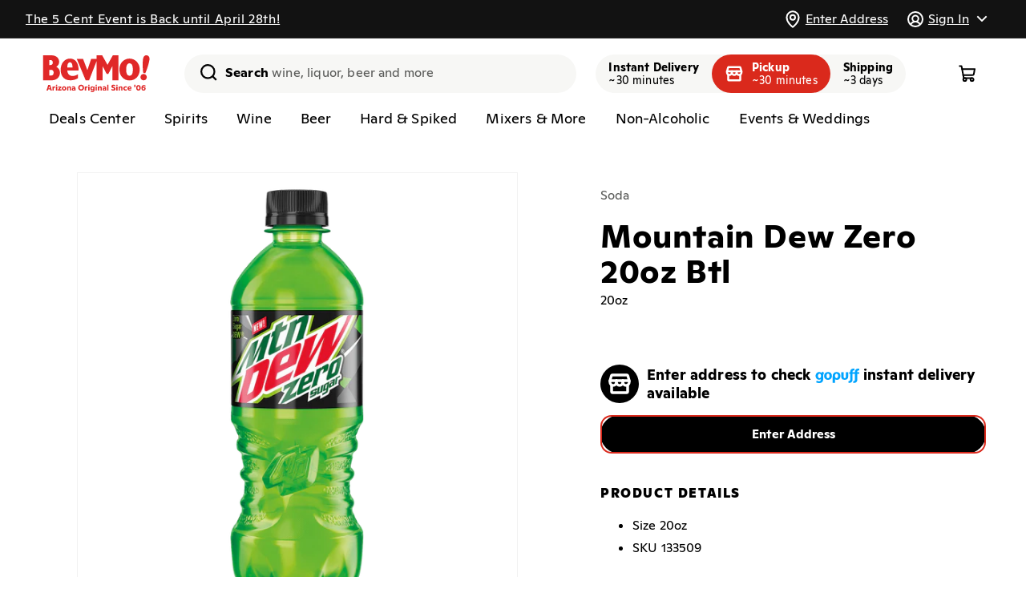

--- FILE ---
content_type: text/css
request_url: https://arizona.bevmo.com/cdn/shop/t/46/assets/section-location-modal.scss.css?v=73826361005700803781745512792
body_size: 1668
content:
.bevmo-delivery-type-selector{display:flex;align-items:center;justify-content:start;--component-height: 48px}.cart-drawer .bevmo-delivery-type-selector{justify-content:center}@media screen and (max-width: 410px){.cart-drawer .bevmo-delivery-type-selector .icon{display:none}}@media screen and (max-width: 350px){.cart-drawer .bevmo-delivery-type-selector .tab{padding:4px 11px}}.bevmo-delivery-type-selector--clickable{justify-content:center;margin:20px 0 30px -1.5rem}@media screen and (max-width: 989px){.bevmo-delivery-type-selector--desktop{display:none}.bevmo-delivery-type-selector--clickable{margin-top:30px}}.bevmo-delivery-type-selector .tabs{display:flex;position:relative;background-color:var(--bevmo-background-gray);border-radius:100px}.bevmo-delivery-type-selector .tabs *{z-index:2}.bevmo-delivery-type-selector input[type=radio]{display:none}.bevmo-delivery-type-selector .tab{display:flex;align-items:center;justify-content:center;height:var(--component-height);font-size:1.4rem;font-weight:700;border-radius:99px;cursor:pointer;transition:color .15s ease-in;color:#000;padding:4px 16px;text-align:left}.bevmo-delivery-type-selector .tab:focus-visible,.bevmo-delivery-type-selector .tab.focused,.bevmo-delivery-type-selector .tab:hover{background-color:var(--bevmo-color-gray-2)}.bevmo-delivery-type-selector input:checked+label.tab{background-color:var(--bevmo-red)}.bevmo-delivery-type-selector input[type=radio]:checked+label{color:#fff}.bevmo-delivery-type-selector input:checked+label .icon{color:var(--bevmo-color-white)}.bevmo-delivery-type-selector input:checked+label .icon,.bevmo-delivery-type-selector:not([indicator]) label .icon{margin-right:10px}.bevmo-delivery-type-selector label{line-height:calc(1 + .2 / var(--font-body-scale));position:relative}.bevmo-delivery-type-selector label .first-row{white-space:nowrap}.bevmo-delivery-type-selector label .second-row{display:block;font-weight:400;text-overflow:ellipsis;overflow:hidden;white-space:nowrap}.bevmo-delivery-type-selector input~label svg{display:none}.bevmo-delivery-type-selector input:checked+label svg{display:block}@media screen and (max-width: 460px){.bevmo-delivery-type-selector--clickable .tab .icon{display:none}}.bevmo-header-location{margin-left:auto}.header--app.header--product .bevmo-header-location{margin-left:0}.bevmo-delivery-type-selector--mobile{min-height:40px;margin:12px 0}.bevmo-delivery-type-selector--mobile .tabs{background-color:transparent;flex-direction:column;align-items:flex-end}.header--product.header--app .bevmo-delivery-type-selector--mobile .tabs{align-items:center}.bevmo-delivery-type-selector--mobile input:checked+label.tab{color:var(--bevmo-color-black);line-height:1.32;font-weight:400;height:auto;padding:0;background-color:transparent}.bevmo-delivery-type-selector--mobile input:checked+label .icon{color:var(--bevmo-color-black);margin-right:4px;width:16px;height:16px}.bevmo-delivery-type-selector--mobile input[value=delivery]:checked+label .icon{color:var(--gopuff-blue)}.bevmo-delivery-type-selector--mobile input:not(:checked)+label{display:none}.bevmo-delivery-type-selector--mobile label .second-row{display:none}.bevmo-delivery-type-selector--mobile .delivery__address{font-size:14px;line-height:1.32;font-weight:700;text-decoration:underline;padding:0;background-color:transparent;border:0;color:inherit;max-width:50vw;text-overflow:ellipsis;overflow:hidden;white-space:nowrap;text-align:right}@media screen and (max-width: 800px){.bevmo-delivery-type-selector--mobile .delivery__address{max-width:40vw}}@media screen and (min-width: 990px){.bevmo-delivery-type-selector--mobile{display:none}}.location-modal-opener{display:inline-block}.location-modal-opener--desktop{margin-top:1px;margin-right:10px}.location-modal-opener--mobile{margin:1.1rem 3.2rem}.location-modal-opener__header-button{padding:0 1.5rem;min-height:4rem;letter-spacing:0}.location-modal-opener__header-button .icon{width:21px;margin-right:8px}@media screen and (max-width: 989px){.location-modal-opener--desktop{margin-right:0}.location-modal-opener--desktop span{display:none}.location-modal-opener__header-button{padding:0;min-width:44px}#menu-drawer .location-modal-opener__header-button{padding:0 1.5rem}.header__icons .location-modal-opener__header-button .icon{margin-right:0}.location-modal-opener__header-button:after{display:none}}.location-modal{box-sizing:border-box;opacity:0;position:fixed;visibility:hidden;z-index:-1;margin:0 auto;top:0;left:0;overflow:auto;width:100%;background:rgba(var(--color-foreground),.2);height:100%}.location-modal[open]{opacity:1;visibility:visible;z-index:var(--z-index-location-modal)}div.pac-container{z-index:9999!important}.location-modal__content{border-radius:var(--popup-corner-radius);background-color:rgb(var(--color-background));overflow:auto;margin:5rem auto 0;left:50%;transform:translate(-50%);width:100%;position:absolute;top:0;padding:0 1.5rem 0 3rem;border-color:rgba(var(--color-foreground),var(--popup-border-opacity));border-style:solid;border-width:var(--popup-border-width);box-shadow:var(--popup-shadow-horizontal-offset) var(--popup-shadow-vertical-offset) var(--popup-shadow-blur-radius) rgba(var(--color-shadow),var(--popup-shadow-opacity))}@media screen and (max-width: 749px){.location-modal__content{margin-top:0;height:100vh}}.location-modal__content.focused{box-shadow:0 0 0 .3rem rgb(var(--color-background)),0 0 .5rem .4rem rgba(var(--color-foreground),.3),var(--popup-shadow-horizontal-offset) var(--popup-shadow-vertical-offset) var(--popup-shadow-blur-radius) rgba(var(--color-shadow),var(--popup-shadow-opacity))}.location-modal__content:focus-visible{box-shadow:0 0 0 .3rem rgb(var(--color-background)),0 0 .5rem .4rem rgba(var(--color-foreground),.3),var(--popup-shadow-horizontal-offset) var(--popup-shadow-vertical-offset) var(--popup-shadow-blur-radius) rgba(var(--color-shadow),var(--popup-shadow-opacity))}@media screen and (min-width: 750px){.location-modal__content{padding-right:1.5rem;margin-top:8vh;width:550px;padding:0 1.5rem 0 3rem}}.location-modal__content-info{margin-top:-1rem;margin-right:-1.5rem;padding-right:3rem;padding-bottom:0;overflow:auto;max-height:60vh}.location-modal__content-info>*{height:auto;margin:0 auto;max-width:100%;width:100%}@media screen and (max-width: 749px){.location-modal__content-info{min-height:calc(100vh - 218px);min-height:calc(100dvh - 218px)}.location-modal__content-info>*{max-height:100%}}.location-modal__toggle{background-color:#eceee9;border:none;border-radius:50%;color:rgba(var(--color-foreground),1);display:flex;align-items:center;justify-content:center;cursor:pointer;position:sticky;z-index:2;top:1.5rem;width:3rem;height:3rem;margin:0 auto 0 0}.location-modal__toggle:hover{color:rgba(var(--color-foreground),.75)}.location-modal__toggle .icon{height:auto;margin:0;width:12px}.location-modal__title{margin:0;line-height:1.1;font-weight:700;font-size:calc(var(--font-heading-scale) * 2.8rem)}.location-modal__message{margin-top:1rem;margin-bottom:1rem;line-height:1.3;font-size:1.8rem}.location-modal__error{display:none}.location-modal__error:not([hidden]){display:block;background-color:rgba(var(--color-base-accent-1),.15);border-radius:2rem;padding:2rem;margin-bottom:2rem}.location-modal__error-button{margin-top:1rem}.location-modal__form .field{margin-bottom:1.5rem}@media screen and (min-width: 750px){.location-modal__form .field{margin-bottom:2rem}}.location-modal--pickup .location-modal__map{display:none}.location-modal__map{height:250px}.location-modal__address-selected{display:flex;align-items:center;margin-bottom:1.5rem}.location-modal__address-selected .icon-map-pin{width:24px;margin-right:12px}.location-modal__address-components{line-height:1.1}.location-modal__address-component1{font-weight:600;font-size:2rem}.location-modal__change-address{margin-left:auto;background-color:unset;border:0;color:rgb(var(--color-button));cursor:pointer}.location-modal__change-address:hover{stroke:rgb(var(--color-button))}.location-modal__change-address .icon-edit{width:24px}.location-modal__submit{background-color:var(--bevmo-red);font-weight:700;border-radius:100px;font-size:1.8rem;transition:border-color calc(2 * var(--duration-short)) ease;margin:2rem 0;width:calc(100% - 1.5rem)}.location-modal__submit:before,.location-modal__submit:after{box-shadow:none;border-radius:100px}.location-modal__pickup-locations{display:grid;margin-top:2rem}.location-modal__pickup-locations.loading .skeleton-box{height:220px;width:100%;border-radius:4px}.location-modal__pickup-locations input[type=radio]{opacity:0;position:absolute;height:100%;width:100%}.location-modal__pickup-locations>div{display:grid;margin-bottom:1rem;position:relative}.location-modal__pickup-locations label{border:2.5px solid #eceee9;border-radius:4px;padding:1.5rem;cursor:pointer;transition:border-color calc(2 * var(--duration-short)) ease;color:#000}.location-modal__pickup-location-distance{float:right;margin-left:5px}.location-modal__pickup-location-address2{color:var(--bevmo-color-gray);font-size:1.4rem}.location-modal__pickup-locations input:hover+label,.location-modal__pickup-locations input:focus+label,.location-modal__pickup-locations input:focus-visible+label,.location-modal__pickup-locations input.focused+label{border-color:#000}.location-modal__pickup-locations input:checked+label{border-color:var(--bevmo-red)}.location-modal__pickup-locations label h3{font-weight:700;font-size:2rem;letter-spacing:-.96px;margin:0;padding:0}.location-modal__notice{background-color:var(--banner-contextual-secondary-color);border-radius:8px;padding:2px 16px;margin-bottom:2rem}.selected-fulfillment-type{text-decoration:none}@media screen and (min-width: 990px){.selected-fulfillment-type{display:none}}.selected-fulfillment-type__label-primary{text-decoration:underline}.selected-fulfillment-type__label{display:none}.selected-fulfillment-type__label-details{margin-left:5px}@media screen and (max-width: 749px){.selected-fulfillment-type__label-details{display:none}}.selected-fulfillment-type--shipping .selected-fulfillment-type__label--shipping,.selected-fulfillment-type--delivery .selected-fulfillment-type__label--delivery,.selected-fulfillment-type--pickup .selected-fulfillment-type__label--pickup{display:flex}
/*# sourceMappingURL=/cdn/shop/t/46/assets/section-location-modal.scss.css.map?v=73826361005700803781745512792 */


--- FILE ---
content_type: text/css
request_url: https://arizona.bevmo.com/cdn/shop/t/46/assets/component-slideshow.css?v=118756765536310128231745512792
body_size: 350
content:
slideshow-component{position:relative;display:flex;flex-direction:column}@media screen and (max-width: 989px){.no-js slideshow-component .slider{padding-bottom:3rem}}slideshow-component .slideshow.banner{flex-direction:row;flex-wrap:nowrap;margin:0;gap:0}slideshow-component.page-width .slideshow.banner{margin:0 -5rem}@media screen and (max-width: 749px){slideshow-component.page-width .slideshow.banner{margin:0 -8px}}.slideshow__slide{padding:0;position:relative;display:flex;flex-direction:column;visibility:visible}@media screen and (max-width: 749px){.slideshow--placeholder.banner--mobile-bottom.banner--adapt_image .slideshow__media,.slideshow--placeholder.banner--adapt_image:not(.banner--mobile-bottom){height:28rem}}@media screen and (min-width: 750px){.slideshow--placeholder.banner--adapt_image{height:56rem}}.slideshow__text.banner__box{display:flex;flex-direction:column;justify-content:center;max-width:54.5rem}.slideshow__text>*{max-width:100%}@media screen and (max-width: 749px){slideshow-component.page-width .slideshow__text{border-right:var(--text-boxes-border-width) solid rgba(var(--color-foreground),var(--text-boxes-border-opacity));border-left:var(--text-boxes-border-width) solid rgba(var(--color-foreground),var(--text-boxes-border-opacity))}.banner--mobile-bottom .slideshow__text.banner__box{max-width:100%}.banner--mobile-bottom .slideshow__text-wrapper{flex-grow:1}.banner--mobile-bottom .slideshow__text.banner__box{height:100%}.banner--mobile-bottom .slideshow__text .button{flex-grow:0}.slideshow__text.slideshow__text-mobile--left{align-items:flex-start;text-align:left}.slideshow__text.slideshow__text-mobile--right{align-items:flex-end;text-align:right}}@media screen and (min-width: 750px){.slideshow__text.slideshow__text--left{align-items:flex-start;text-align:left}.slideshow__text.slideshow__text--right{align-items:flex-end;text-align:right}}.slideshow:not(.banner--mobile-bottom) .slideshow__text-wrapper{height:100%}@media screen and (min-width: 750px){.slideshow__text-wrapper.banner__content{height:100%;padding:5rem}}slideshow-component:not(.page-width) .slideshow__controls{border-bottom:.1rem solid rgba(var(--color-foreground),.08)}slideshow-component.page-width .slideshow__controls .slideshow__autoplay.slider-button{border-left:none}.slideshow__controls--top{order:2;z-index:1}@media screen and (max-width: 749px){.slideshow__controls--border-radius-mobile{border-bottom-right-radius:var(--text-boxes-radius);border-bottom-left-radius:var(--text-boxes-radius)}}.spaced-section--full-width:last-child slideshow-component:not(.page-width) .slideshow__controls{border-bottom:none}@media screen and (min-width: 750px){.slideshow__controls{position:relative}}.slideshow__controls--over{position:absolute;bottom:50px;z-index:2}@media screen and (max-width: 749px){.slideshow__controls--over{left:2rem}}slideshow-component:not(.page-width) .slider-buttons{border-right:0;border-left:0}.slideshow__control-wrapper{display:flex}.slideshow__autoplay{position:absolute;right:0;border-left:none;display:flex;justify-content:center;align-items:center}@media screen and (max-width: 749px){slideshow-component.page-width .slideshow__autoplay{right:1.5rem}}@media screen and (min-width: 750px){.slideshow__autoplay.slider-button{position:inherit;margin-left:.6rem;padding:0 0 0 .6rem;border-left:.1rem solid rgba(var(--color-foreground),.08)}}.slideshow__autoplay .icon.icon-play,.slideshow__autoplay .icon.icon-pause{display:block;position:absolute;opacity:1;transform:scale(1);transition:transform .15s ease,opacity .15s ease;width:.8rem;height:1.2rem}.slideshow__autoplay .icon.icon-play{height:1rem}.slideshow__autoplay path{fill:rgba(var(--color-foreground),.75)}.slideshow__autoplay:hover path{fill:rgb(var(--color-foreground))}@media screen and (forced-colors: active){.slideshow__autoplay path,.slideshow__autoplay:hover path{fill:CanvasText}}.slideshow__autoplay:hover svg{transform:scale(1.1)}.slideshow__autoplay--paused .icon-pause,.slideshow__autoplay:not(.slideshow__autoplay--paused) .icon-play{visibility:hidden;opacity:0;transform:scale(.8)}.brand-featured-products{padding:1em 0}.brand-featured-products .banner__heading{margin-bottom:.6em}.brand-featured-products .banner__text{color:var(--bevmo-color-gray)}.brand-featured-products,.brand-featured-products .banner__box,.brand-featured-products .media{background-color:#f7f7f5}.brand-featured-products .slider-button--prev .icon{transform:none}.brand-featured-products .slider-button--next .icon{transform:rotate(180deg)}.brand-featured-products .slider-button--prev:not([disabled]):hover .icon{transform:scale(1.1)}.brand-featured-products .slider-button--next:not([disabled]):hover .icon{transform:rotate(180deg) scale(1.1)}@media screen and (max-width: 749px){.brand-featured-products .banner__box{padding-bottom:130px}}@media screen and (min-width: 750px){.brand-featured-products .media>*:not(.zoom):not(.deferred-media__poster-button){width:50%;right:0;left:50%;object-fit:contain}.brand-featured-products .slideshow__text{width:50%;max-width:490px}}
/*# sourceMappingURL=/cdn/shop/t/46/assets/component-slideshow.css.map?v=118756765536310128231745512792 */


--- FILE ---
content_type: text/css
request_url: https://arizona.bevmo.com/cdn/shop/t/46/assets/component-mega-menu.css?v=150017929389953645841745512792
body_size: -19
content:
.mega-menu{position:static}.mega-menu__content{background-color:rgb(var(--color-background));border-left:0;border-right:0;left:0;overflow-y:auto;padding-bottom:3rem;padding-top:3rem;position:absolute;right:0;top:90%;z-index:1;border-radius:0}.shopify-section-header-sticky .mega-menu__content{max-height:calc(100vh - var(--header-bottom-position-desktop, 20rem) - 4rem)}.header-wrapper--border-bottom .mega-menu__content{border-top:0}.js .mega-menu__content{opacity:0;transform:translateY(-1.5rem)}.mega-menu[open] .mega-menu__content{opacity:1;transform:translateY(0)}.mega-menu__list{display:grid;gap:32px 4rem;grid-template-columns:repeat(6,minmax(0,1fr));list-style:none}.mega-menu__link{color:#000;display:block;line-height:calc(1 + .3 / var(--font-body-scale));padding-bottom:.1rem;padding-top:.6rem;text-decoration:none;transition:text-decoration var(--duration-short) ease;word-wrap:break-word;font-size:18px}.mega-menu__link--see-all{margin-top:10px}.mega-menu__link--level-2{font-weight:700}.header--top-center .mega-menu__list{display:flex;justify-content:center;flex-wrap:wrap;column-gap:0}.header--top-center .mega-menu__list>li{width:16%;padding-right:2.4rem}.mega-menu__link.link:hover{opacity:.5}.mega-menu__link--active:hover{text-decoration-thickness:.2rem}.mega-menu .mega-menu__list--condensed{display:block}.mega-menu__list--condensed .mega-menu__link{font-weight:400}.mega-menu__header{padding:0 5rem;font-family:var(--font-heading-body)}.mega-menu__header a{text-decoration:none}.mega-menu__header a:hover,.mega-menu__header a.focused,.mega-menu__header a:focus-visible{text-decoration:underline}.mega-menu__header .h2{font-family:var(--font-heading-family);font-weight:800;font-size:28px;margin:0 0 1.5rem;letter-spacing:-1.12px}.mega-menu-arrow{display:none;position:absolute;bottom:5px;left:calc(50% - 36px);width:73px;height:12px}details[open] .mega-menu-arrow{display:block}
/*# sourceMappingURL=/cdn/shop/t/46/assets/component-mega-menu.css.map?v=150017929389953645841745512792 */


--- FILE ---
content_type: text/javascript
request_url: https://arizona.bevmo.com/cdn/shop/t/46/assets/custom-location-autocomplete.js?v=152738143958196617391745512792
body_size: 1929
content:
const CUSTOM_LOCATION_AUTOCOMPLETE_COMPONENT_EVENTS={LOADING_STARTED:"loading-started",LOADING_FINISHED:"loading-finished"};class CustomLocationAutocomplete extends HTMLElement{constructor(){super(),this.isResultsContainerVisible=!1,this.isInitialized=!1,this.isGoogleApiInitialized=!1,this.googleAutocompleteService=null,this.googlePlacesService=null,this.geocoder=null,this.googleAutocompleteSessionToken=null,this.sessionToken=null,this.input=this.querySelector('input[type="text"]'),this.field=this.querySelector(".field"),this.resultsContainer=this.querySelector(".custom-location-autocomplete-field__results"),this.focusedResultIndex=-1,this.latestSuggestionsRequestIndex=-1,this.onInputForSuggestionsFieldListener=null,this.onFocusForSuggestionsFieldListener=null,this.onBlurForSuggestionsFieldListener=null,this.onKeyDownForSuggestionsListener=null,this.initGoogle=this.initGoogle.bind(this),this.getPlaceForLatLng=this.getPlaceForLatLng.bind(this),this.handleSuggestionsError=this.handleSuggestionsError.bind(this),this.getPlaceSuggestions=this.getPlaceSuggestions.bind(this),this.getGooglePlaceSuggestions=this.getGooglePlaceSuggestions.bind(this),this.isValidPlace=this.isValidPlace.bind(this),this.onClearInputButtonClick=this.onClearInputButtonClick.bind(this),this.getPlaceDetails=this.getPlaceDetails.bind(this),this.onResultRowClick=this.onResultRowClick.bind(this),this.handlePlaceDetailsError=this.handlePlaceDetailsError.bind(this),this.config={debounceTimeout:this.dataset?.configDebounceTimeout?Number(this.dataset.configDebounceTimeout):200,minSearchPhraseLength:this.dataset?.configMinSearchPhraseLength?Number(this.dataset.configMinSearchPhraseLength):3,showMyLocationOption:this.dataset?.configShowMyLocationOption!==void 0?this.dataset.configShowMyLocationOption==="true":!0,style:{resultsContainerMarginTop:this.dataset?.configStyleResultsContainerMarginTop?Number(this.dataset.configStyleResultsContainerMarginTop):0,resultsContainerMarginBottom:this.dataset?.configStyleResultsContainerMarginBottom?Number(this.dataset.configStyleResultsContainerMarginBottom):0}},this.setStyling()}connectedCallback(){this.isInitialized||(this.isInitialized=!0,this.field.querySelector("button.clear").addEventListener("click",this.onClearInputButtonClick),this.onInputForSuggestionsField=this.onInputForSuggestionsField.bind(this),this.onInputForSuggestionsFieldListener=debounce(this.onInputForSuggestionsField,this.config.debounceTimeout),this.input.addEventListener("input",this.onInputForSuggestionsFieldListener),this.onFocusForSuggestionsFieldListener=this.onFocusForSuggestions.bind(this),this.input.addEventListener("focus",this.onFocusForSuggestionsFieldListener),this.onBlurForSuggestionsFieldListener=this.onBlurForSuggestions.bind(this),this.input.addEventListener("blur",this.onBlurForSuggestionsFieldListener),this.onKeyDownForSuggestionsListener=this.onKeyDownForSuggestions.bind(this),window.addEventListener("keydown",this.onKeyDownForSuggestionsListener))}disconnectedCallback(){this.input.removeEventListener("input",this.onInputForSuggestionsFieldListener),this.input.removeEventListener("focus",this.onFocusForSuggestionsFieldListener),this.input.removeEventListener("blur",this.onBlurForSuggestionsFieldListener),window.removeEventListener("keydown",this.onKeyDownForSuggestionsListener),this.isInitialized=!1}async initGoogle(){try{if(this.isGoogleApiInitialized)return;this.isGoogleApiInitialized=!0;const{AutocompleteService,PlacesService,AutocompleteSessionToken}=await google.maps.importLibrary("places"),{Geocoder}=await google.maps.importLibrary("geocoding");this.googleAutocompleteSessionToken=AutocompleteSessionToken,this.googleAutocompleteService=new AutocompleteService,this.googlePlacesService=new PlacesService(document.createElement("div")),this.geocoder=new Geocoder}catch(error){this.isGoogleApiInitialized=!1,console.error(`Error while initializing Google API: ${error}`)}}getPlaceForLatLng(){return new Promise((resolve,reject)=>{this.geocoder.geocode({location:locationLatLng}).then(response=>{const place=response.results?response.results[0]:null;if(!place)return reject();const formattedPlace={};return["formatted_address","address_components","geometry","place_id"].forEach(field=>{formattedPlace[field]=place[field]}),resolve(formattedPlace)}).catch(error=>reject(error))})}setStyling(){this.resultsContainer.style.marginTop=`${this.config.style.resultsContainerMarginTop}px`,this.resultsContainer.style.marginBottom=`${this.config.style.resultsContainerMarginBottom}px`}clearSessionToken(){this.sessionToken=null}getSessionToken(){return this.sessionToken=this.sessionToken||new this.googleAutocompleteSessionToken,this.sessionToken}onInputForSuggestionsField(event){!this.isGoogleApiInitialized||this.isInitialized}handleSuggestionsError(){this.toggleResultsVisibility(!1),this.clearResults(),this.dispatchEvent(new CustomEvent(CUSTOM_LOCATION_AUTOCOMPLETE_COMPONENT_EVENTS.LOADING_FINISHED,{detail:{success:!1}}))}getGooglePlaceSuggestions(searchPhrase=""){return new Promise((resolve,reject)=>{if(!searchPhrase)return resolve([]);if(window.gopuffShopify.settings.autocomplete_source==="radar")return resolve([]);const params={input:searchPhrase,sessionToken:this.getSessionToken(),componentRestrictions:{country:"US"}},callback=(suggestions,status)=>status!=="OK"?reject():resolve(suggestions);this.googleAutocompleteService.getPlacePredictions(params,callback)})}async getPlaceSuggestions(searchPhrase=""){return searchPhrase?await window.bevmoLocation.getRadarPlaceSuggestions(searchPhrase,5)||await this.getGooglePlaceSuggestions(searchPhrase):[]}async onInputForSuggestionsField(event){if(!this.isInitialized)return;const searchPhrase=event?.target?.value?.trim()||null;if(searchPhrase===null||searchPhrase.length===0){this.toggleClearInputButtonVisibility(!1),this.showMyLocationOptionOnly();return}if(!(searchPhrase.length<this.config.minSearchPhraseLength)){this.toggleClearInputButtonVisibility(!0),this.dispatchEvent(new CustomEvent(CUSTOM_LOCATION_AUTOCOMPLETE_COMPONENT_EVENTS.LOADING_STARTED));try{this.latestSuggestionsRequestIndex+=1;const currentIndex=this.latestSuggestionsRequestIndex,suggestions=await this.getPlaceSuggestions(searchPhrase);if(currentIndex<this.latestSuggestionsRequestIndex)return;if(suggestions.length===0){this.handleSuggestionsError();return}suggestions.forEach((suggestion,index)=>{this.addResult(this.getResultRowWithData(suggestion,this.input,this.resultsContainer),index===0)}),this.toggleResultsVisibility(!0),this.dispatchEvent(new CustomEvent(CUSTOM_LOCATION_AUTOCOMPLETE_COMPONENT_EVENTS.LOADING_FINISHED,{detail:{success:!0}}))}catch{this.handleSuggestionsError()}}}onKeyDownForSuggestions(event){if(this.isResultsContainerVisible){if(event.key==="ArrowUp"||event.key==="ArrowDown"){event.preventDefault();let prevFocusedResultIndex;switch(event.key){case"ArrowUp":this.focusedResultIndex=this.focusedResultIndex-1>=0?this.focusedResultIndex-1:this.resultsContainer.children.length-1,prevFocusedResultIndex=this.focusedResultIndex+1<this.resultsContainer.children.length?this.focusedResultIndex+1:0;break;case"ArrowDown":this.focusedResultIndex=this.focusedResultIndex+1<this.resultsContainer.children.length?this.focusedResultIndex+1:0,prevFocusedResultIndex=this.focusedResultIndex-1>=0?this.focusedResultIndex-1:this.resultsContainer.children.length-1;break}this.resultsContainer.children[this.focusedResultIndex].contentEditable=!0,this.resultsContainer.children[this.focusedResultIndex].focus(),this.resultsContainer.children[this.focusedResultIndex].contentEditable=!1}event.key==="Enter"&&this.focusedResultIndex>=0&&(event.preventDefault(),this.resultsContainer.children[this.focusedResultIndex].click())}}onFocusForSuggestions(){this.input.value.length===0&&this.showMyLocationOptionOnly()}onBlurForSuggestions(){setTimeout(()=>{this.input.value.length===0&&this.toggleResultsVisibility(!1)},100)}onClearInputButtonClick(event){event.preventDefault(),event.stopPropagation(),this.input.value="",this.clearResults(),this.toggleClearInputButtonVisibility(!1),this.input.focus()}showMyLocationOptionOnly(){this.clearResults(),this.config?.showMyLocationOption&&navigator.geolocation&&this.addResult(this.getMyLocationResultItem(),!1),this.toggleResultsVisibility(!0)}onResultRowClick(event,data){event.preventDefault(),event.stopPropagation(),this.dispatchEvent(new CustomEvent(CUSTOM_LOCATION_AUTOCOMPLETE_COMPONENT_EVENTS.LOADING_STARTED)),this.getPlaceDetails(data).then(place=>{this.dispatchEvent(new CustomEvent(CUSTOM_LOCATION_AUTOCOMPLETE_COMPONENT_EVENTS.LOADING_FINISHED,{detail:{success:!0}})),publish(PUB_SUB_EVENTS.customLocationComponentPlaceChanged,{source:this.id,place}),this.input.value=place.formatted_address,this.clearResults()}).catch(this.handlePlaceDetailsError)}getResultRowWithData(data){const item=document.createElement("a");return item.classList.add("item"),item.setAttribute("tabindex","0"),item.innerHTML=`<div class="item__icon"><svg width="32" height="32" viewBox="0 0 32 32" fill="none" xmlns="http://www.w3.org/2000/svg"><use xlink:href="#svg-location-marker"></use></svg></div><div class="item__content"><strong>${data?.structured_formatting?.main_text}</strong><br />${data?.structured_formatting?.secondary_text||""}</div>`,item.addEventListener("click",event=>this.onResultRowClick(event,data)),item.addEventListener("keydown",event=>{event.key==="Enter"&&(event.preventDefault(),event.target.click())}),item}handlePlaceDetailsError(error){console.error(`Error while getting place details: ${error}`),this.input.value="",this.clearResults(),this.dispatchEvent(new CustomEvent(CUSTOM_LOCATION_AUTOCOMPLETE_COMPONENT_EVENTS.LOADING_FINISHED,{detail:{success:!1}}))}getMyLocationResultItem(){const item=document.createElement("a");return item.classList.add("item"),item.classList.add("my-location-item"),item.setAttribute("tabindex","0"),item.innerHTML='<div class="item__icon"><svg width="32" height="32" viewBox="0 0 32 32" fill="none" xmlns="http://www.w3.org/2000/svg"><use xlink:href="#svg-location-marker"></use></svg></div><div class="item__content"><strong>Get my current location</strong></div>',item.addEventListener("click",event=>{event.preventDefault(),event.stopPropagation(),navigator.geolocation&&(this.dispatchEvent(new CustomEvent(CUSTOM_LOCATION_AUTOCOMPLETE_COMPONENT_EVENTS.LOADING_STARTED)),navigator.geolocation.getCurrentPosition(async position=>{const locationLatLng2={lat:position.coords.latitude,lng:position.coords.longitude};try{const place=await this.getPlaceForLatLng({location:locationLatLng2});place&&(publish(PUB_SUB_EVENTS.customLocationComponentPlaceChanged,{source:this.id,place}),this.dispatchEvent(new CustomEvent(CUSTOM_LOCATION_AUTOCOMPLETE_COMPONENT_EVENTS.LOADING_FINISHED,{detail:{success:!0}})),this.input.value=place.formatted_address,this.toggleClearInputButtonVisibility(!0),this.clearResults())}catch(error){console.error(`Error while geocoding user location: ${error}`),this.input.value="",this.clearResults(),this.toggleClearInputButtonVisibility(!1),this.dispatchEvent(new CustomEvent(CUSTOM_LOCATION_AUTOCOMPLETE_COMPONENT_EVENTS.LOADING_FINISHED,{detail:{success:!1}}))}}))}),item}clearResults(){this.resultsContainer.innerHTML="",this.focusedResultIndex=-1,this.toggleResultsVisibility(!1)}addResult(item,isFirst){isFirst&&(this.clearResults(),this.config?.showMyLocationOption&&navigator.geolocation&&this.resultsContainer.append(this.getMyLocationResultItem())),this.resultsContainer.append(item)}toggleResultsVisibility(isVisible){this.isResultsContainerVisible=isVisible,isVisible?this.resultsContainer.classList.remove("hidden"):this.resultsContainer.classList.add("hidden")}isValidPlace(place={}){return!!(place.geometry&&place.address_components&&place.formatted_address)}getPlaceDetails(data={}){return new Promise((resolve,reject)=>{if(this.isValidPlace(data))return resolve(data);const{place_id:placeId,formatted_address}=data,cachedPlace=bevmoLocation.getCachedPlace(formatted_address,placeId);if(cachedPlace)return resolve(cachedPlace);if(window.gopuffShopify.settings.autocomplete_source==="radar")return reject("autocomplete source is set to radar");this.googlePlacesService.getDetails({placeId,sessionToken:this.getSessionToken(),fields:["geometry","address_components","formatted_address"]},(place,status)=>(this.clearSessionToken(),status!=="OK"?reject(status):resolve({...place,place_id:placeId})))})}toggleClearInputButtonVisibility(isVisible){this.field.querySelector("button.clear").style.opacity=isVisible?"1":"0"}}customElements.define("custom-location-autocomplete",CustomLocationAutocomplete);
//# sourceMappingURL=/cdn/shop/t/46/assets/custom-location-autocomplete.js.map?v=152738143958196617391745512792


--- FILE ---
content_type: text/plain
request_url: https://arw4n7ibtpjpzjg2plulpdvceqjex7nfaaaabw5p72e.mcl.io/d/p?id=d53c7bda-9e06-4649-b802-a5a36007d184&v=0.0.23&t=js&s=019bd2fc-a4da-7ae8-b78e-a224124bfda5&tk=BPewOOmDo1W3g6D0or7wPthy0RAdq43FAv7Gvz4A6E8zgHqTLbeSD7qXuzq5e2oytotMqk85QMhZsChzN0Pq4sNxKxsXogctncQOU8FchNhl6E3syfM7F7UDmMV8RLBUNsUePPJXDLzsteI6lgObomEzeFetWxCVLauD1IXkbzN7E73xI1VIdxqpKolJg6DZvK2sqTmyki27VRKmVLgbWcyRJfJFswoUNzYUFgCTmfvqyrgisXtQ5AaZxxPycLuxJLTZ4TLVl0bByU8652YsfFflgzXUsiv79Hg7Bdqne3vmol2unu0ODqeO8jGylwwMu3sddl0nDkhTlwsPSKFckOVR8thA22PmFihrbuLqAHgf690wClMqmRvDsvm6cTRXgyBNzp5RLNA3y2J6nKYnP1vnGkkZfpUFNAeCSqDk0lDTS8wbpjU1J
body_size: 2328
content:
[base64]

--- FILE ---
content_type: text/javascript
request_url: https://arizona.bevmo.com/cdn/shop/t/46/assets/vendor.js?v=73635780507832153221745512792
body_size: 2118
content:
/*! js-cookie v3.0.5 | MIT */(function(global,factory){typeof exports=="object"&&typeof module!="undefined"?module.exports=factory():typeof define=="function"&&define.amd?define(factory):(global=typeof globalThis!="undefined"?globalThis:global||self,function(){var current=global.Cookies,exports2=global.Cookies=factory();exports2.noConflict=function(){return global.Cookies=current,exports2}}())})(this,function(){"use strict";function assign(target){for(var i=1;i<arguments.length;i++){var source=arguments[i];for(var key in source)target[key]=source[key]}return target}var defaultConverter={read:function(value){return value[0]==='"'&&(value=value.slice(1,-1)),value.replace(/(%[\dA-F]{2})+/gi,decodeURIComponent)},write:function(value){return encodeURIComponent(value).replace(/%(2[346BF]|3[AC-F]|40|5[BDE]|60|7[BCD])/g,decodeURIComponent)}};function init(converter,defaultAttributes){function set(name,value,attributes){if(typeof document!="undefined"){attributes=assign({},defaultAttributes,attributes),typeof attributes.expires=="number"&&(attributes.expires=new Date(Date.now()+attributes.expires*864e5)),attributes.expires&&(attributes.expires=attributes.expires.toUTCString()),name=encodeURIComponent(name).replace(/%(2[346B]|5E|60|7C)/g,decodeURIComponent).replace(/[()]/g,escape);var stringifiedAttributes="";for(var attributeName in attributes)attributes[attributeName]&&(stringifiedAttributes+="; "+attributeName,attributes[attributeName]!==!0&&(stringifiedAttributes+="="+attributes[attributeName].split(";")[0]));return document.cookie=name+"="+converter.write(value,name)+stringifiedAttributes}}function get(name){if(!(typeof document=="undefined"||arguments.length&&!name)){for(var cookies=document.cookie?document.cookie.split("; "):[],jar={},i=0;i<cookies.length;i++){var parts=cookies[i].split("="),value=parts.slice(1).join("=");try{var found=decodeURIComponent(parts[0]);if(jar[found]=converter.read(value,found),name===found)break}catch(e){}}return name?jar[name]:jar}}return Object.create({set:set,get:get,remove:function(name,attributes){set(name,"",assign({},attributes,{expires:-1}))},withAttributes:function(attributes){return init(this.converter,assign({},this.attributes,attributes))},withConverter:function(converter2){return init(assign({},this.converter,converter2),this.attributes)}},{attributes:{value:Object.freeze(defaultAttributes)},converter:{value:Object.freeze(converter)}})}var api=init(defaultConverter,{path:"/"});return api});/*!
 * Toastify js 1.12.0
 * https://github.com/apvarun/toastify-js
 * @license MIT licensed
 *
 * Copyright (C) 2018 Varun A P
 * 
 * Modified to include bevmo close-icon
 */(function(t,o){typeof module=="object"&&module.exports?module.exports=o():t.Toastify=o()})(this,function(t){var o=function(t2){return new o.lib.init(t2)};function i(t2,o2){return o2.offset[t2]?isNaN(o2.offset[t2])?o2.offset[t2]:o2.offset[t2]+"px":"0px"}function s(t2,o2){return!(!t2||typeof o2!="string")&&!!(t2.className&&t2.className.trim().split(/\s+/gi).indexOf(o2)>-1)}return o.defaults={oldestFirst:!0,text:"Toastify is awesome!",node:void 0,duration:3e3,selector:void 0,callback:function(){},destination:void 0,newWindow:!1,close:!1,gravity:"toastify-top",positionLeft:!1,position:"",backgroundColor:"",avatar:"",className:"",stopOnFocus:!0,onClick:function(){},offset:{x:0,y:0},escapeMarkup:!0,ariaLive:"polite",style:{background:""}},o.lib=o.prototype={toastify:"1.12.0",constructor:o,init:function(t2){return t2||(t2={}),this.options={},this.toastElement=null,this.options.text=t2.text||o.defaults.text,this.options.node=t2.node||o.defaults.node,this.options.duration=t2.duration===0?0:t2.duration||o.defaults.duration,this.options.selector=t2.selector||o.defaults.selector,this.options.callback=t2.callback||o.defaults.callback,this.options.destination=t2.destination||o.defaults.destination,this.options.newWindow=t2.newWindow||o.defaults.newWindow,this.options.close=t2.close||o.defaults.close,this.options.gravity=t2.gravity==="bottom"?"toastify-bottom":o.defaults.gravity,this.options.positionLeft=t2.positionLeft||o.defaults.positionLeft,this.options.position=t2.position||o.defaults.position,this.options.backgroundColor=t2.backgroundColor||o.defaults.backgroundColor,this.options.avatar=t2.avatar||o.defaults.avatar,this.options.className=t2.className||o.defaults.className,this.options.stopOnFocus=t2.stopOnFocus===void 0?o.defaults.stopOnFocus:t2.stopOnFocus,this.options.onClick=t2.onClick||o.defaults.onClick,this.options.offset=t2.offset||o.defaults.offset,this.options.escapeMarkup=t2.escapeMarkup!==void 0?t2.escapeMarkup:o.defaults.escapeMarkup,this.options.ariaLive=t2.ariaLive||o.defaults.ariaLive,this.options.style=t2.style||o.defaults.style,t2.backgroundColor&&(this.options.style.background=t2.backgroundColor),this},buildToast:function(){if(!this.options)throw"Toastify is not initialized";var t2=document.createElement("div");for(var o2 in t2.className="toastify on "+this.options.className,this.options.position?t2.className+=" toastify-"+this.options.position:this.options.positionLeft===!0?(t2.className+=" toastify-left",console.warn("Property `positionLeft` will be depreciated in further versions. Please use `position` instead.")):t2.className+=" toastify-right",t2.className+=" "+this.options.gravity,this.options.backgroundColor&&console.warn('DEPRECATION NOTICE: "backgroundColor" is being deprecated. Please use the "style.background" property.'),this.options.style)t2.style[o2]=this.options.style[o2];if(this.options.ariaLive&&t2.setAttribute("aria-live",this.options.ariaLive),this.options.node&&this.options.node.nodeType===Node.ELEMENT_NODE)t2.appendChild(this.options.node);else if(this.options.escapeMarkup?t2.innerText=this.options.text:t2.innerHTML=this.options.text,this.options.avatar!==""){var s2=document.createElement("img");s2.src=this.options.avatar,s2.className="toastify-avatar",this.options.position=="left"||this.options.positionLeft===!0?t2.appendChild(s2):t2.insertAdjacentElement("afterbegin",s2)}if(this.options.close===!0){var e=document.createElement("button");e.type="button",e.setAttribute("aria-label","Close"),e.className="toast-close",e.innerHTML="<svg viewBox='0 0 18 19' fill='none' xmlns='http://www.w3.org/2000/svg' class='icon icon-close'>\n  <path d='M14.0625 4.4375L3.9375 14.5625' stroke='currentColor' stroke-width='2.5' stroke-linejoin='round'></path>\n  <path d='M14.0625 14.5625L3.9375 4.4375' stroke='currentColor' stroke-width='2.5' stroke-linejoin='round'></path>\n</svg>",e.addEventListener("click",function(t3){t3.stopPropagation(),this.removeElement(this.toastElement),window.clearTimeout(this.toastElement.timeOutValue)}.bind(this));var n=window.innerWidth>0?window.innerWidth:screen.width;(this.options.position=="left"||this.options.positionLeft===!0)&&n>360?t2.insertAdjacentElement("afterbegin",e):t2.appendChild(e)}if(this.options.stopOnFocus&&this.options.duration>0){var a=this;t2.addEventListener("mouseover",function(o3){window.clearTimeout(t2.timeOutValue)}),t2.addEventListener("mouseleave",function(){t2.timeOutValue=window.setTimeout(function(){a.removeElement(t2)},a.options.duration)})}if(this.options.destination!==void 0&&t2.addEventListener("click",function(t3){t3.stopPropagation(),this.options.newWindow===!0?window.open(this.options.destination,"_blank"):window.location=this.options.destination}.bind(this)),typeof this.options.onClick=="function"&&this.options.destination===void 0&&t2.addEventListener("click",function(t3){t3.stopPropagation(),this.options.onClick()}.bind(this)),typeof this.options.offset=="object"){var l=i("x",this.options),r=i("y",this.options),p=this.options.position=="left"?l:"-"+l,d=this.options.gravity=="toastify-top"?r:"-"+r;t2.style.transform="translate("+p+","+d+")"}return t2},showToast:function(){var t2;if(this.toastElement=this.buildToast(),!(t2=typeof this.options.selector=="string"?document.getElementById(this.options.selector):this.options.selector instanceof HTMLElement||typeof ShadowRoot!="undefined"&&this.options.selector instanceof ShadowRoot?this.options.selector:document.body))throw"Root element is not defined";var i2=o.defaults.oldestFirst?t2.firstChild:t2.lastChild;return t2.insertBefore(this.toastElement,i2),o.reposition(),this.options.duration>0&&(this.toastElement.timeOutValue=window.setTimeout(function(){this.removeElement(this.toastElement)}.bind(this),this.options.duration)),this},hideToast:function(){this.toastElement.timeOutValue&&clearTimeout(this.toastElement.timeOutValue),this.removeElement(this.toastElement)},removeElement:function(t2){t2.className=t2.className.replace(" on",""),window.setTimeout(function(){this.options.node&&this.options.node.parentNode&&this.options.node.parentNode.removeChild(this.options.node),t2.parentNode&&t2.parentNode.removeChild(t2),this.options.callback.call(t2),o.reposition()}.bind(this),400)}},o.reposition=function(){for(var t2,o2={top:64,bottom:64},i2={top:64,bottom:64},e={top:64,bottom:64},n=document.getElementsByClassName("toastify"),a=0;a<n.length;a++){t2=s(n[a],"toastify-top")===!0?"toastify-top":"toastify-bottom";var l=n[a].offsetHeight;t2=t2.substr(9,t2.length-1),(window.innerWidth>0?window.innerWidth:screen.width)<=360?(n[a].style[t2]=e[t2]+"px",e[t2]+=l+64):s(n[a],"toastify-left")===!0?(n[a].style[t2]=o2[t2]+"px",o2[t2]+=l+64):(n[a].style[t2]=i2[t2]+"px",i2[t2]+=l+64)}return this},o.lib.init.prototype=o.lib,o});
//# sourceMappingURL=/cdn/shop/t/46/assets/vendor.js.map?v=73635780507832153221745512792


--- FILE ---
content_type: text/javascript
request_url: https://arizona.bevmo.com/cdn/shop/t/46/assets/product-form.js?v=62937230564509062821745512792
body_size: 700
content:
customElements.get("product-form")||customElements.define("product-form",class extends HTMLElement{constructor(){super(),this.form=this.querySelector("form"),this.form.querySelector("[name=id]").disabled=!1,this.form.addEventListener("submit",this.onSubmitHandler.bind(this)),this.cart=document.querySelector("cart-notification")||document.querySelector("cart-drawer"),this.submitButton=this.querySelector('[type="submit"]'),document.querySelector("cart-drawer")&&this.submitButton.setAttribute("aria-haspopup","dialog"),this.hideErrors=this.dataset.hideErrors==="true",this.skuEl=this.form.querySelector("[name=sku]"),this.skuEl&&(this.sku=this.skuEl.value,this.checkProductAvailability(),subscribe(PUB_SUB_EVENTS.deliveryLocationUpdate,this.checkProductAvailability.bind(this)))}checkProductAvailability(){this.querySelector(".loading-overlay__spinner").classList.remove("hidden");const deliveryLocation=JSON.parse(window.localStorage.getItem("delivery_location"));if(!deliveryLocation){this.submitButton.disabled=!1,this.submitButton.querySelector("span").textContent=gopuffShopify.strings.check_availability,this.submitButton.classList.remove("loading"),this.querySelector(".loading-overlay__spinner").classList.add("hidden");return}const params={country_code:deliveryLocation.address.country,location_id:deliveryLocation.location_id,product_ids:this.sku};fetch(`${window.gopuffShopify.settings.api_base_url}/products?${new URLSearchParams(params)}`).then(response=>response.json()).then(response=>{response.products&&(response.products.forEach(product=>{this.setInventoryLimit(product.quantity)}),this.submitButton.classList.remove("loading"),this.querySelector(".loading-overlay__spinner").classList.add("hidden"))}).catch(e=>{this.submitButton.classList.remove("loading"),this.querySelector(".loading-overlay__spinner").classList.add("hidden"),gopuffCustomAnalytics.publishEndpointError("/products"),console.error(e)})}setInventoryLimit(quantity){const instock=quantity>0;gopuffShopify.settings.show_inventory_quantity&&(document.querySelector(".quantity__rules").textContent=gopuffShopify.strings.inventory_in_stock_show_count.replace("{{ quantity }}",quantity)),instock?(this.submitButton.disabled=!1,this.submitButton.querySelector("span").textContent=variantStrings.addToCart):(this.submitButton.disabled=!0,this.submitButton.querySelector("span").textContent=variantStrings.soldOut);const quantityInput=this.parentElement.parentElement.querySelector("quantity-input");if(quantityInput){const cartQuantity=Number(quantityInput.input.dataset.cartQuantity),maxQuantity=quantity-cartQuantity;maxQuantity>0&&(quantityInput.input.max=maxQuantity)}}onSubmitHandler(evt){if(evt.preventDefault(),this.submitButton.getAttribute("aria-disabled")==="true")return;if(!JSON.parse(window.localStorage.getItem("delivery_location"))){document.querySelector("location-modal").showModal();return}this.handleErrorMessage(),this.submitButton.setAttribute("aria-disabled",!0),this.submitButton.classList.add("loading"),this.querySelector(".loading-overlay__spinner").classList.remove("hidden");const config=fetchConfig("javascript");config.headers["X-Requested-With"]="XMLHttpRequest",delete config.headers["Content-Type"];const formData=new FormData(this.form);this.cart&&(formData.append("sections",this.cart.getSectionsToRender().map(section=>section.id)),formData.append("sections_url",window.location.pathname),this.cart.setActiveElement(document.activeElement)),config.body=formData,fetch(`${routes.cart_add_url}`,config).then(response=>response.json()).then(response=>{if(response.status){this.handleErrorMessage(response.description);const soldOutMessage=this.submitButton.querySelector(".sold-out-message");if(!soldOutMessage)return;this.submitButton.setAttribute("aria-disabled",!0),this.submitButton.querySelector("span").classList.add("hidden"),soldOutMessage.classList.remove("hidden"),this.error=!0;return}else if(!this.cart){window.location=window.routes.cart_url;return}this.error||publish(PUB_SUB_EVENTS.cartUpdate,{source:"product-form"}),this.error=!1;const quickAddModal=this.closest("quick-add-modal");quickAddModal?(document.body.addEventListener("modalClosed",()=>{setTimeout(()=>{this.cart.renderContents(response)})},{once:!0}),quickAddModal.hide(!0)):this.cart.renderContents(response)}).catch(e=>{console.error(e)}).finally(()=>{this.submitButton.classList.remove("loading"),this.cart&&this.cart.classList.contains("is-empty")&&this.cart.classList.remove("is-empty"),this.error||this.submitButton.removeAttribute("aria-disabled"),this.querySelector(".loading-overlay__spinner").classList.add("hidden")})}handleErrorMessage(errorMessage=!1){this.hideErrors||(this.errorMessageWrapper=this.errorMessageWrapper||this.querySelector(".product-form__error-message-wrapper"),this.errorMessageWrapper&&(this.errorMessage=this.errorMessage||this.errorMessageWrapper.querySelector(".product-form__error-message"),this.errorMessageWrapper.toggleAttribute("hidden",!errorMessage),errorMessage&&(this.errorMessage.textContent=errorMessage)))}});
//# sourceMappingURL=/cdn/shop/t/46/assets/product-form.js.map?v=62937230564509062821745512792
